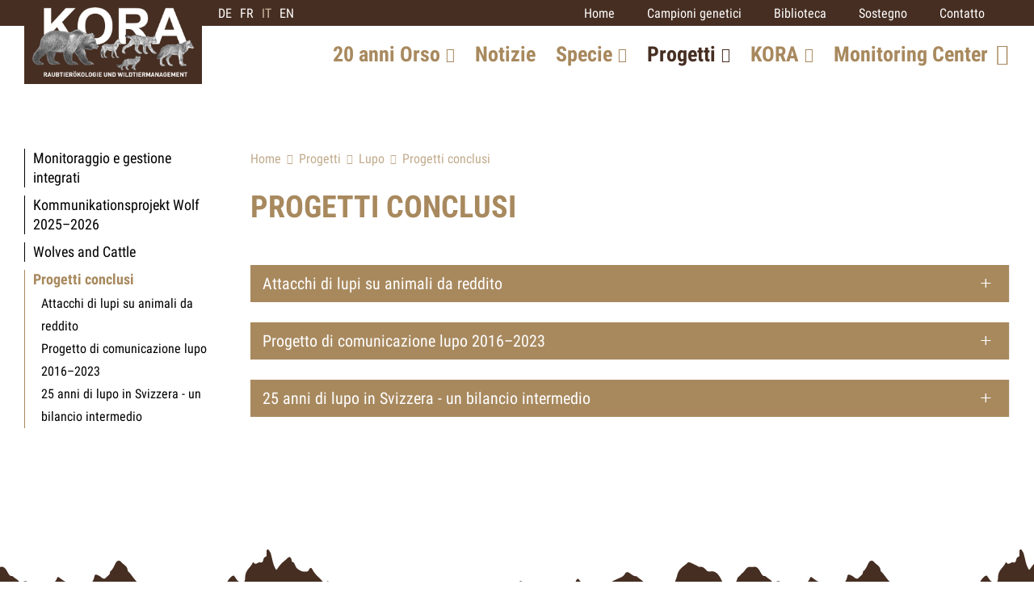

--- FILE ---
content_type: text/html; charset=utf-8
request_url: https://www.kora.ch/it/progetti/lupo/progetti-conclusi/progetto-di-comunicazione-lupo-i
body_size: 11066
content:
<!DOCTYPE html>
<html lang="it">
<head>
	<title>PROGETTI CONCLUSI | KORA – Raubtierökologie und Wildtiermanagement - KORA</title>
	<!-- Base --><base href="https://www.kora.ch/">

<!-- Metadata --><meta charset="utf-8"><meta name="title" content="PROGETTI CONCLUSI | KORA – Raubtierökologie und Wildtiermanagement - KORA"><meta name="robots" content="index,follow"><meta name="author" content="Kora"><meta name="generator" content="indual CMS, www.indual.ch"><meta name="revisit-after" content="5 days">
	<link rel="shortcut icon" href="favicon.ico" type="image/x-icon">
	<link rel="apple-touch-icon" href="apple-touch-icon.png">
	<link rel="apple-touch-icon" sizes="57x57" href="apple-touch-icon-57x57.png">
	<link rel="apple-touch-icon" sizes="72x72" href="apple-touch-icon-72x72.png">
	<link rel="apple-touch-icon" sizes="76x76" href="apple-touch-icon-76x76.png">
	<link rel="apple-touch-icon" sizes="114x114" href="apple-touch-icon-114x114.png">
	<link rel="apple-touch-icon" sizes="120x120" href="apple-touch-icon-120x120.png">
	<link rel="apple-touch-icon" sizes="144x144" href="apple-touch-icon-144x144.png">
	<link rel="apple-touch-icon" sizes="152x152" href="apple-touch-icon-152x152.png">
	<link rel="apple-touch-icon" sizes="180x180" href="apple-touch-icon-180x180.png">
	<meta name="viewport" content="width=device-width, initial-scale=1">
	<meta name="apple-mobile-web-app-title" content="KORA – Raubtierökologie und Wildtiermanagement - KORA">
	<meta property="og:title" content="PROGETTI CONCLUSI"><meta property="og:url" content="https://www.kora.ch/it/progetti/lupo/progetti-conclusi"><link rel="canonical" href="https://www.kora.ch/it/progetti/lupo/progetti-conclusi">
	<link href="https://www.kora.ch/templates/kora/klaro_cookies/css/style.css" rel="stylesheet" type="text/css" /><link href="https://www.kora.ch/styles/default_styles.css" rel="stylesheet" type="text/css" /><link href="https://www.kora.ch/templates/kora/css/template_styles17.css" rel="stylesheet" type="text/css" />
</head>
<body id="phpcomasy"  lang="it" class="lazyload_images mod_overview module_page root_category_51 parent_category_54 no_special_css no_mod_action no_system_page is_desktop category_70 not_logged_in preload" data-page-id="155">

<nav id="rwdnav"><div class="rwdnav_inner"><div class="language_switcher responsive"><a class="language language-de" href="https://www.kora.ch/de/projekte/wolf/abgeschlossene-projekte" title="Deutsch"><span title="Deutsch">de</span></a><a class="language language-fr" href="https://www.kora.ch/fr/projets/loup/projets-acheves" title="Fran&ccedil;ais"><span title="Fran&ccedil;ais">fr</span></a><a class="language language-it current" href="https://www.kora.ch/it/progetti/lupo/progetti-conclusi" title="Italiano"><span title="Italiano">it</span></a><a class="language language-en" href="https://www.kora.ch/en/projects/wolf/completed-projects" title="English"><span title="English">en</span></a></div><ul class="rwd_navigation level0" role="menu"><li class="level0 sort-0" data-id="1" id="rwdnav-1"><a href="https://www.kora.ch/it/generale" title=""><span>Generale</span></a><ul class="level1" role="menu"><li class="level1 sort-0" data-id="2" id="rwdnav-2"><a href="https://www.kora.ch/it" title=""><span>Home</span></a></li><li class="level1 sort-1" data-id="3" id="rwdnav-3"><a href="https://www.kora.ch/it/generale/campioni-genetici" title=""><span>Campioni genetici</span></a></li><li class="level1 sort-2" data-id="4" id="rwdnav-4"><a href="https://www.kora.ch/it/generale/biblioteca" title=""><span>Biblioteca</span></a><ul class="level2" role="menu"><li class="level2 sort-0" data-id="87" id="rwdnav-87"><a href="https://www.kora.ch/it/generale/biblioteca/lince" title=""><span>Lince</span></a></li><li class="level2 sort-1" data-id="88" id="rwdnav-88"><a href="https://www.kora.ch/it/generale/biblioteca/lupo" title=""><span>Lupo</span></a></li><li class="level2 sort-2" data-id="89" id="rwdnav-89"><a href="https://www.kora.ch/it/generale/biblioteca/orso" title=""><span>Orso</span></a></li><li class="level2 sort-3" data-id="90" id="rwdnav-90"><a href="https://www.kora.ch/it/generale/biblioteca/sciacallo-dorato" title=""><span>Sciacallo dorato</span></a></li><li class="level2 sort-4" data-id="91" id="rwdnav-91"><a href="https://www.kora.ch/it/generale/biblioteca/gatto-selvatico" title=""><span>Gatto selvatico</span></a></li><li class="level2 sort-5" data-id="92" id="rwdnav-92"><a href="https://www.kora.ch/it/generale/biblioteca/altri-rapporti" title=""><span>Altri rapporti</span></a></li><li class="level2 sort-6" data-id="109" id="rwdnav-109"><a href="https://www.kora.ch/it/generale/biblioteca/concetti" title=""><span>Concetti</span></a></li></ul></li><li class="level1 sort-3" data-id="5" id="rwdnav-5"><a href="https://www.kora.ch/it/generale/sostegno" title=""><span>Sostegno</span></a></li><li class="level1 sort-4" data-id="6" id="rwdnav-6"><a href="https://www.kora.ch/it/generale/contatto" title=""><span>Contatto</span></a></li></ul></li><li class="level0 sort-1" data-id="122" id="rwdnav-122"><a href="https://www.kora.ch/it/20-anni-orso" title=""><span>20 anni Orso</span></a><ul class="level1" role="menu"><li class="level1 sort-0" data-id="136" id="rwdnav-136"><a href="https://www.kora.ch/it/20-anni-orso/storia-in-svizzera" title=""><span>Storia in Svizzera</span></a><ul class="level2" role="menu"><li class="level2 sort-0" data-id="137" id="rwdnav-137"><a href="https://www.kora.ch/it/20-anni-orso/storia-in-svizzera/danni-e-presenza" title=""><span>Danni e presenza</span></a></li></ul></li><li class="level1 sort-1" data-id="125" id="rwdnav-125"><a href="https://www.kora.ch/it/20-anni-orso/diffusione-in-europa" title=""><span>Diffusione in Europa</span></a></li><li class="level1 sort-2" data-id="126" id="rwdnav-126"><a href="https://www.kora.ch/it/20-anni-orso/intervista-con-lesperto-di-orsi" title=""><span>Intervista con l'esperto di orsi</span></a></li><li class="level1 sort-3" data-id="123" id="rwdnav-123"><a href="https://www.kora.ch/it/20-anni-orso/prospettive-future" title=""><span>Prospettive future</span></a></li></ul></li><li class="level0 sort-2" data-id="8" id="rwdnav-8"><a href="https://www.kora.ch/it/notizie" title=""><span>Notizie</span></a></li><li class="level0 sort-3" data-id="9" id="rwdnav-9"><a href="https://www.kora.ch/it/specie" title=""><span>Specie</span></a><ul class="level1" role="menu"><li class="level1 sort-0" data-id="10" id="rwdnav-10"><a href="https://www.kora.ch/it/specie/lince" title=""><span>Lince</span></a><ul class="level2" role="menu"><li class="level2 sort-0" data-id="15" id="rwdnav-15"><a href="https://www.kora.ch/it/specie/lince/ritratto" title=""><span>Ritratto</span></a></li><li class="level2 sort-1" data-id="16" id="rwdnav-16"><a href="https://www.kora.ch/it/specie/lince/segni-di-presenza" title=""><span>Segni di presenza</span></a></li><li class="level2 sort-2" data-id="17" id="rwdnav-17"><a href="https://www.kora.ch/it/specie/lince/distribuzione" title=""><span>Distribuzione</span></a></li><li class="level2 sort-3" data-id="18" id="rwdnav-18"><a href="https://www.kora.ch/it/specie/lince/effettivi" title=""><span>Effettivi</span></a></li><li class="level2 sort-4" data-id="19" id="rwdnav-19"><a href="https://www.kora.ch/it/specie/lince/monitoraggio-della-lince-mediante-fototrappolaggio" title=""><span>Monitoraggio della lince mediante fototrappolaggio</span></a></li><li class="level2 sort-5" data-id="20" id="rwdnav-20"><a href="https://www.kora.ch/it/specie/lince/perdite" title=""><span>Perdite</span></a></li><li class="level2 sort-6" data-id="21" id="rwdnav-21"><a href="https://www.kora.ch/it/specie/lince/attacchi-su-animali-da-reddito" title=""><span>Attacchi su animali da reddito</span></a></li><li class="level2 sort-7" data-id="22" id="rwdnav-22"><a href="https://www.kora.ch/it/specie/lince/faq" title=""><span>FAQ</span></a></li></ul></li><li class="level1 sort-1" data-id="11" id="rwdnav-11"><a href="https://www.kora.ch/it/specie/lupo" title=""><span>Lupo</span></a><ul class="level2" role="menu"><li class="level2 sort-0" data-id="23" id="rwdnav-23"><a href="https://www.kora.ch/it/specie/lupo/ritratto" title=""><span>Ritratto</span></a></li><li class="level2 sort-1" data-id="24" id="rwdnav-24"><a href="https://www.kora.ch/it/specie/lupo/segni-di-presenza" title=""><span>Segni di presenza</span></a></li><li class="level2 sort-2" data-id="25" id="rwdnav-25"><a href="https://www.kora.ch/it/specie/lupo/distribuzione" title=""><span>Distribuzione</span></a></li><li class="level2 sort-3" data-id="26" id="rwdnav-26"><a href="https://www.kora.ch/it/specie/lupo/effettivi" title=""><span>Effettivi</span></a></li><li class="level2 sort-4" data-id="28" id="rwdnav-28"><a href="https://www.kora.ch/it/specie/lupo/attacchi-su-animali-da-reddito" title=""><span>Attacchi su animali da reddito</span></a></li><li class="level2 sort-5" data-id="119" id="rwdnav-119"><a href="https://www.kora.ch/it/specie/lupo/perdite" title=""><span>Perdite</span></a></li><li class="level2 sort-6" data-id="29" id="rwdnav-29"><a href="https://www.kora.ch/it/specie/lupo/faq" title=""><span>FAQ</span></a></li></ul></li><li class="level1 sort-2" data-id="12" id="rwdnav-12"><a href="https://www.kora.ch/it/specie/orso" title=""><span>Orso</span></a><ul class="level2" role="menu"><li class="level2 sort-0" data-id="30" id="rwdnav-30"><a href="https://www.kora.ch/it/specie/orso/ritratto" title=""><span>Ritratto</span></a></li><li class="level2 sort-1" data-id="31" id="rwdnav-31"><a href="https://www.kora.ch/it/specie/orso/segni-di-presenza" title=""><span>Segni di presenza</span></a></li><li class="level2 sort-2" data-id="32" id="rwdnav-32"><a href="https://www.kora.ch/it/specie/orso/distribuzione" title=""><span>Distribuzione</span></a></li><li class="level2 sort-3" data-id="33" id="rwdnav-33"><a href="https://www.kora.ch/it/specie/orso/effettivi" title=""><span>Effettivi</span></a></li><li class="level2 sort-4" data-id="34" id="rwdnav-34"><a href="https://www.kora.ch/it/specie/orso/perdite" title=""><span>Perdite</span></a></li><li class="level2 sort-5" data-id="35" id="rwdnav-35"><a href="https://www.kora.ch/it/specie/orso/danni-causati-dallorso" title=""><span>Danni causati dall'orso</span></a></li><li class="level2 sort-6" data-id="36" id="rwdnav-36"><a href="https://www.kora.ch/it/specie/orso/faq" title=""><span>FAQ</span></a></li></ul></li><li class="level1 sort-3" data-id="13" id="rwdnav-13"><a href="https://www.kora.ch/it/specie/sciacallo-dorato" title=""><span>Sciacallo dorato</span></a><ul class="level2" role="menu"><li class="level2 sort-0" data-id="37" id="rwdnav-37"><a href="https://www.kora.ch/it/specie/sciacallo-dorato/ritratto" title=""><span>Ritratto</span></a></li><li class="level2 sort-1" data-id="38" id="rwdnav-38"><a href="https://www.kora.ch/it/specie/sciacallo-dorato/segni-di-presenza" title=""><span>Segni di presenza</span></a></li><li class="level2 sort-2" data-id="39" id="rwdnav-39"><a href="https://www.kora.ch/it/specie/sciacallo-dorato/distribuzione" title=""><span>Distribuzione</span></a></li><li class="level2 sort-3" data-id="40" id="rwdnav-40"><a href="https://www.kora.ch/it/specie/sciacallo-dorato/effettivi" title=""><span>Effettivi</span></a></li><li class="level2 sort-4" data-id="41" id="rwdnav-41"><a href="https://www.kora.ch/it/specie/sciacallo-dorato/perdite" title=""><span>Perdite</span></a></li><li class="level2 sort-5" data-id="42" id="rwdnav-42"><a href="https://www.kora.ch/it/specie/sciacallo-dorato/attacchi-su-animali-da-reddito" title=""><span>Attacchi su animali da reddito</span></a></li><li class="level2 sort-6" data-id="43" id="rwdnav-43"><a href="https://www.kora.ch/it/specie/sciacallo-dorato/faq" title=""><span>FAQ</span></a></li></ul></li><li class="level1 sort-4" data-id="14" id="rwdnav-14"><a href="https://www.kora.ch/it/specie/gatto-selvatico" title=""><span>Gatto selvatico</span></a><ul class="level2" role="menu"><li class="level2 sort-0" data-id="44" id="rwdnav-44"><a href="https://www.kora.ch/it/specie/gatto-selvatico/ritratto" title=""><span>Ritratto</span></a></li><li class="level2 sort-1" data-id="45" id="rwdnav-45"><a href="https://www.kora.ch/it/specie/gatto-selvatico/segni-di-presenza" title=""><span>Segni di presenza</span></a></li><li class="level2 sort-2" data-id="46" id="rwdnav-46"><a href="https://www.kora.ch/it/specie/gatto-selvatico/distribuzione" title=""><span>Distribuzione</span></a></li><li class="level2 sort-3" data-id="47" id="rwdnav-47"><a href="https://www.kora.ch/it/specie/gatto-selvatico/effettivi" title=""><span>Effettivi</span></a></li><li class="level2 sort-4" data-id="49" id="rwdnav-49"><a href="https://www.kora.ch/it/specie/gatto-selvatico/faq" title=""><span>FAQ</span></a></li></ul></li></ul></li><li class="level0 sort-4 current" data-id="51" id="rwdnav-51"><a href="https://www.kora.ch/it/progetti" title=""><span>Progetti</span></a><ul class="level1 current" role="menu"><li class="level1 sort-0" data-id="52" id="rwdnav-52"><a href="https://www.kora.ch/it/progetti/monitoraggio-grandi-carnivori" title=""><span>Monitoraggio grandi carnivori</span></a><ul class="level2" role="menu"><li class="level2 sort-0" data-id="57" id="rwdnav-57"><a href="https://www.kora.ch/it/progetti/monitoraggio-grandi-carnivori/cose-il-monitoraggio" title=""><span>Cos’è il monitoraggio?</span></a></li><li class="level2 sort-1" data-id="58" id="rwdnav-58"><a href="https://www.kora.ch/it/progetti/monitoraggio-grandi-carnivori/osservazioni-casuali" title=""><span>Osservazioni casuali</span></a></li><li class="level2 sort-2" data-id="59" id="rwdnav-59"><a href="https://www.kora.ch/it/progetti/monitoraggio-grandi-carnivori/monitoraggio-deterministico-con-trappole-fotografiche" title=""><span>Monitoraggio deterministico con trappole fotografiche</span></a></li><li class="level2 sort-3" data-id="60" id="rwdnav-60"><a href="https://www.kora.ch/it/progetti/monitoraggio-grandi-carnivori/monitoraggio-opportunistico-con-trappole-fotografiche" title=""><span>Monitoraggio opportunistico con trappole fotografiche</span></a></li><li class="level2 sort-4" data-id="61" id="rwdnav-61"><a href="https://www.kora.ch/it/progetti/monitoraggio-grandi-carnivori/cattura-e-telemetria" title=""><span>Cattura e telemetria</span></a></li><li class="level2 sort-5" data-id="62" id="rwdnav-62"><a href="https://www.kora.ch/it/progetti/monitoraggio-grandi-carnivori/genetica" title=""><span>Genetica</span></a></li><li class="level2 sort-6" data-id="63" id="rwdnav-63"><a href="https://www.kora.ch/it/progetti/monitoraggio-grandi-carnivori/categorie-scalp" title=""><span>Categorie SCALP</span></a></li></ul></li><li class="level1 sort-1" data-id="53" id="rwdnav-53"><a href="https://www.kora.ch/it/progetti/lince" title=""><span>Lince</span></a><ul class="level2" role="menu"><li class="level2 sort-0" data-id="130" id="rwdnav-130"><a href="https://www.kora.ch/it/progetti/lince/progetto-conservazione-della-lince-gsd-–-2024-2026" title=""><span>Progetto conservazione della lince GSD – 2024-2026</span></a></li><li class="level2 sort-1" data-id="66" id="rwdnav-66"><a href="https://www.kora.ch/it/progetti/lince/blrp-–-programma-di-recupero-della-lince-dei-balcani-balkan-lynx-recovery-programme" title=""><span>BLRP – Programma di recupero della lince dei Balcani (Balkan Lynx Recovery Programme)</span></a></li><li class="level2 sort-2" data-id="67" id="rwdnav-67"><a href="https://www.kora.ch/it/progetti/lince/progetti-conclusi" title=""><span>Progetti conclusi</span></a><ul class="level3" role="menu"><li class="level3 sort-0" data-id="64" id="rwdnav-64"><a href="https://www.kora.ch/it/progetti/lince/progetti-conclusi/progetto-lince-–-gsd-2020-2023" title=""><span>Progetto lince – GSD 2020-2023</span></a></li><li class="level3 sort-1" data-id="93" id="rwdnav-93"><a href="https://www.kora.ch/it/progetti/lince/progetti-conclusi/progetto-lince-camoscio-2015-2018" title=""><span>Progetto lince-camoscio 2015-2018</span></a></li><li class="level3 sort-2" data-id="94" id="rwdnav-94"><a href="https://www.kora.ch/it/progetti/lince/progetti-conclusi/ricerca-sulla-lince-1983-2015" title=""><span>Ricerca sulla lince 1983-2015</span></a></li><li class="level3 sort-3" data-id="95" id="rwdnav-95"><a href="https://www.kora.ch/it/progetti/lince/progetti-conclusi/smel-2011-2015" title=""><span>SMEL 2011-2015</span></a></li><li class="level3 sort-4" data-id="96" id="rwdnav-96"><a href="https://www.kora.ch/it/progetti/lince/progetti-conclusi/scopes-2010-2012" title=""><span>SCOPES 2010-2012</span></a></li><li class="level3 sort-5" data-id="120" id="rwdnav-120"><a href="https://www.kora.ch/it/progetti/lince/progetti-conclusi/luno-individuate-le-linci" title=""><span>LUNO: individuate le linci</span></a></li></ul></li></ul></li><li class="level1 sort-2 current" data-id="54" id="rwdnav-54"><a href="https://www.kora.ch/it/progetti/lupo" title=""><span>Lupo</span></a><ul class="level2 current" role="menu"><li class="level2 sort-0" data-id="112" id="rwdnav-112"><a href="https://www.kora.ch/it/progetti/lupo/monitoraggio-e-gestione-integrati" title=""><span>Monitoraggio e gestione integrati</span></a></li><li class="level2 sort-1" data-id="68" id="rwdnav-68"><a href="https://www.kora.ch/it/progetti/lupo/kommunikationsprojekt-wolf-2025–2026" title=""><span>Kommunikationsprojekt Wolf 2025–2026</span></a></li><li class="level2 sort-2" data-id="113" id="rwdnav-113"><a href="https://www.kora.ch/it/progetti/lupo/wolves-and-cattle" title=""><span>Wolves and Cattle</span></a></li><li class="level2 sort-3 current" data-id="70" id="rwdnav-70"><a href="https://www.kora.ch/it/progetti/lupo/progetti-conclusi" title=""><span>Progetti conclusi</span></a><ul class="level3 current" role="menu"><li class="level3 sort-0" data-id="69" id="rwdnav-69"><a href="https://www.kora.ch/it/progetti/lupo/progetti-conclusi/attacchi-di-lupi-su-animali-da-reddito" title=""><span>Attacchi di lupi su animali da reddito</span></a></li><li class="level3 sort-1" data-id="97" id="rwdnav-97"><a href="https://www.kora.ch/it/progetti/lupo/progetti-conclusi/progetto-di-comunicazione-lupo-2016–2023" title=""><span>Progetto di comunicazione lupo 2016–2023</span></a></li><li class="level3 sort-2" data-id="98" id="rwdnav-98"><a href="https://www.kora.ch/it/progetti/lupo/progetti-conclusi/25-anni-di-lupo-in-svizzera--un-bilancio-intermedio" title=""><span>25 anni di lupo in Svizzera - un bilancio intermedio</span></a></li></ul></li></ul></li><li class="level1 sort-3" data-id="55" id="rwdnav-55"><a href="https://www.kora.ch/it/progetti/gatto-selvatico" title=""><span>Gatto selvatico</span></a><ul class="level2" role="menu"><li class="level2 sort-0" data-id="121" id="rwdnav-121"><a href="https://www.kora.ch/it/progetti/gatto-selvatico/progetto-gatto-selvatico-2024–2027" title=""><span>progetto gatto selvatico 2024–2027</span></a></li><li class="level2 sort-1" data-id="72" id="rwdnav-72"><a href="https://www.kora.ch/it/progetti/gatto-selvatico/progetti-conclusi" title=""><span>Progetti conclusi</span></a><ul class="level3" role="menu"><li class="level3 sort-0" data-id="71" id="rwdnav-71"><a href="https://www.kora.ch/it/progetti/gatto-selvatico/progetti-conclusi/progetto-gatto-selvatico-2021–2023" title=""><span>Progetto gatto selvatico 2021–2023</span></a></li><li class="level3 sort-1" data-id="99" id="rwdnav-99"><a href="https://www.kora.ch/it/progetti/gatto-selvatico/progetti-conclusi/progetto-di-monitoraggio-per-la-protezione-dei-gatti-selvatici-in-svizzera-" title=""><span>Progetto di monitoraggio per la protezione dei gatti selvatici in Svizzera </span></a></li><li class="level3 sort-2" data-id="100" id="rwdnav-100"><a href="https://www.kora.ch/it/progetti/gatto-selvatico/progetti-conclusi/il-ritorno-del-gatto-selvatico-europeo-" title=""><span>Il ritorno del gatto selvatico europeo </span></a></li></ul></li></ul></li><li class="level1 sort-4" data-id="133" id="rwdnav-133"><a href="https://www.kora.ch/it/progetti/sciacallo-dorato" title=""><span>Sciacallo dorato</span></a><ul class="level2" role="menu"><li class="level2 sort-0" data-id="132" id="rwdnav-132"><a href="https://www.kora.ch/it/progetti/sciacallo-dorato/progetto-sciacallo-dorato-2025-2026" title=""><span>Progetto Sciacallo dorato 2025-2026</span></a></li></ul></li><li class="level1 sort-5" data-id="56" id="rwdnav-56"><a href="https://www.kora.ch/it/progetti/altri-progetti" title=""><span>Altri progetti</span></a><ul class="level2" role="menu"><li class="level2 sort-0" data-id="74" id="rwdnav-74"><a href="https://www.kora.ch/it/progetti/altri-progetti/progetti-conclusi" title=""><span>Progetti conclusi</span></a><ul class="level3" role="menu"><li class="level3 sort-0" data-id="101" id="rwdnav-101"><a href="https://www.kora.ch/it/progetti/altri-progetti/progetti-conclusi/rowalps" title=""><span>RowAlps</span></a></li><li class="level3 sort-1" data-id="102" id="rwdnav-102"><a href="https://www.kora.ch/it/progetti/altri-progetti/progetti-conclusi/malme" title=""><span>MALME</span></a></li></ul></li></ul></li></ul></li><li class="level0 sort-5" data-id="75" id="rwdnav-75"><a href="https://www.kora.ch/it/kora" title=""><span>KORA</span></a><ul class="level1" role="menu"><li class="level1 sort-0" data-id="76" id="rwdnav-76"><a href="https://www.kora.ch/it/kora/team" title=""><span>Team</span></a></li><li class="level1 sort-1" data-id="77" id="rwdnav-77"><a href="https://www.kora.ch/it/kora/opportunita-di-collaborazione" title=""><span>Opportunità di collaborazione</span></a></li><li class="level1 sort-2" data-id="78" id="rwdnav-78"><a href="https://www.kora.ch/it/kora/scalp" title=""><span>SCALP</span></a></li><li class="level1 sort-3" data-id="79" id="rwdnav-79"><a href="https://www.kora.ch/it/kora/iucn-ssc-cat-specialist-group" title=""><span>IUCN SSC Cat Specialist Group</span></a></li><li class="level1 sort-4" data-id="80" id="rwdnav-80"><a href="https://www.kora.ch/it/kora/partner" title=""><span>Partner</span></a></li></ul></li><li class="level0 sort-6" data-id="127" id="rwdnav-127"><a href="https://www.kora.ch/it/monitoring-center" title=""><span>Monitoring Center</span></a></li><li class="level0 sort-7" data-id="85" id="rwdnav-85"><a href="https://www.kora.ch/it/rapporto-dosservazione" title=""><span>Rapporto d'osservazione</span></a></li><li class="level0 sort-8" data-id="86" id="rwdnav-86"><a href="https://www.kora.ch/it/registrazione-kora-news" title=""><span>Registrazione KORA news</span></a></li><li class="level0 sort-9" data-id="81" id="rwdnav-81"><a href="https://www.kora.ch/it/copy" title=""><span>Copy</span></a><ul class="level1" role="menu"><li class="level1 sort-0" data-id="82" id="rwdnav-82"><a href="https://www.kora.ch/it/copy/impronta" title=""><span>Impronta</span></a></li><li class="level1 sort-1" data-id="83" id="rwdnav-83"><a href="https://www.kora.ch/it/copy/protezione-dei-dati" title=""><span>Protezione dei dati</span></a></li></ul></li><li class="level0 sort-10" data-id="115" id="rwdnav-115"><a href="https://www.kora.ch/it/lupo" title=""><span>Lupo</span></a></li></ul></div></nav>
<div id="logo_print"><img src="templates/kora/img/logo.jpg" width="180" alt="Logo"></div>
<div class="page">
	<div class="navigation_overlay"></div>
	<div id="siteframe">
		<header id="header" class="header">
			<div class="header_inner">
				<div id="logo">
					<a href=""><img src="templates/kora/img/logo.png" width="220" alt="Logo"></a>
				</div>
				<div class="header_right">
					<div class="language_switcher"><a class="language language-de" href="https://www.kora.ch/de/projekte/wolf/abgeschlossene-projekte" title="Deutsch"><span title="Deutsch">de</span></a><a class="language language-fr" href="https://www.kora.ch/fr/projets/loup/projets-acheves" title="Fran&ccedil;ais"><span title="Fran&ccedil;ais">fr</span></a><a class="language language-it current" href="https://www.kora.ch/it/progetti/lupo/progetti-conclusi" title="Italiano"><span title="Italiano">it</span></a><a class="language language-en" href="https://www.kora.ch/en/projects/wolf/completed-projects" title="English"><span title="English">en</span></a></div>
					<div class="navigation_wrap">
						<div class="meta_wrap">
							<ul class="meta-navigation" id="meta-navigation-1" role="menu"><li id="meta-nav-2" class="sort-1"><a href="https://www.kora.ch/it" title=""><span>Home</span></a></li><li id="meta-nav-3" class="sort-2"><a href="https://www.kora.ch/it/generale/campioni-genetici" title=""><span>Campioni genetici</span></a></li><li id="meta-nav-4" class="sort-3"><a href="https://www.kora.ch/it/generale/biblioteca" title=""><span>Biblioteca</span></a></li><li id="meta-nav-5" class="sort-4"><a href="https://www.kora.ch/it/generale/sostegno" title=""><span>Sostegno</span></a></li><li id="meta-nav-6" class="sort-5"><a href="https://www.kora.ch/it/generale/contatto" title=""><span>Contatto</span></a></li></ul>
							<a id="button_observation" href="?id=97&data=get&BitteSpeziesauswhlen=Wolf"><i class="fa-solid fa-binoculars"></i><span>Rapporto di osservazione</span></a>
							<a class="search_open" href="#open_search"><i class="far fa-search"></i></a>							
							<a href="javascript:void(0);" title="Apri la navigazione" rel="nofollow" class="responsive_navigation_toggle"><span></span><span></span><span></span></a>
						</div>
						<div id="open_search">
							<div class="search_bar">
								<div class="search_bar_inner">
									<i class="fal fa-search" aria-hidden="true"></i>
									
				<div class="portlet portlet_search " id="portlet_search">
					<div class="portlet_inner">
			<h3 class="portlet-title">Search</h3><div class="portlet-content"><form method="get" action="?action=search_result" autocomplete="off" autocapitalize="off"><input type="hidden" name="action" value="search_result" /><input type="hidden" name="id" value="155" /><label for="portlet-search-input" class="sr-only">Search string (at lest 3 signs)</label><input id="portlet-search-input" class="portlet-search-input search_field" type="text" maxlength="50" placeholder="Search..." size="10" autocomplete="off" autocapitalize="off" name="searchtext" value="" onkeyup="liveSearch(this)" onblur="setTimeout(function(){$('.live_search_results').hide('fade')}, 200)" /> <input id="portlet-search-button" class="portlet-search-button search_button" type="submit" value="Search" /></form><div class="live_search_results" style="display: none;"></div>
							<div class="cf"></div>
						</div>
					</div>
				</div>
			
								</div>
							</div>
						</div>
						<div id="navigation">
							<ul class="navigation level0" role="menu"><li class="level0 sort-0" data-id="122" id="nav-122"><a href="https://www.kora.ch/it/20-anni-orso" title=""><span>20 anni Orso</span></a><ul class="level1" role="menu"><li class="level1 sort-0" data-id="136" id="nav-136"><a href="https://www.kora.ch/it/20-anni-orso/storia-in-svizzera" title=""><span>Storia in Svizzera</span></a><ul class="level2" role="menu"><li class="level2 sort-0" data-id="137" id="nav-137"><a href="https://www.kora.ch/it/20-anni-orso/storia-in-svizzera/danni-e-presenza" title=""><span>Danni e presenza</span></a></li></ul></li><li class="level1 sort-1" data-id="125" id="nav-125"><a href="https://www.kora.ch/it/20-anni-orso/diffusione-in-europa" title=""><span>Diffusione in Europa</span></a></li><li class="level1 sort-2" data-id="126" id="nav-126"><a href="https://www.kora.ch/it/20-anni-orso/intervista-con-lesperto-di-orsi" title=""><span>Intervista con l'esperto di orsi</span></a></li><li class="level1 sort-3" data-id="123" id="nav-123"><a href="https://www.kora.ch/it/20-anni-orso/prospettive-future" title=""><span>Prospettive future</span></a></li></ul></li><li class="level0 sort-1" data-id="8" id="nav-8"><a href="https://www.kora.ch/it/notizie" title=""><span>Notizie</span></a></li><li class="level0 sort-2" data-id="9" id="nav-9"><a href="https://www.kora.ch/it/specie" title=""><span>Specie</span></a><ul class="level1" role="menu"><li class="level1 sort-0" data-id="10" id="nav-10"><a href="https://www.kora.ch/it/specie/lince" title=""><span>Lince</span></a><ul class="level2" role="menu"><li class="level2 sort-0" data-id="15" id="nav-15"><a href="https://www.kora.ch/it/specie/lince/ritratto" title=""><span>Ritratto</span></a></li><li class="level2 sort-1" data-id="16" id="nav-16"><a href="https://www.kora.ch/it/specie/lince/segni-di-presenza" title=""><span>Segni di presenza</span></a></li><li class="level2 sort-2" data-id="17" id="nav-17"><a href="https://www.kora.ch/it/specie/lince/distribuzione" title=""><span>Distribuzione</span></a></li><li class="level2 sort-3" data-id="18" id="nav-18"><a href="https://www.kora.ch/it/specie/lince/effettivi" title=""><span>Effettivi</span></a></li><li class="level2 sort-4" data-id="19" id="nav-19"><a href="https://www.kora.ch/it/specie/lince/monitoraggio-della-lince-mediante-fototrappolaggio" title=""><span>Monitoraggio della lince mediante fototrappolaggio</span></a></li><li class="level2 sort-5" data-id="20" id="nav-20"><a href="https://www.kora.ch/it/specie/lince/perdite" title=""><span>Perdite</span></a></li><li class="level2 sort-6" data-id="21" id="nav-21"><a href="https://www.kora.ch/it/specie/lince/attacchi-su-animali-da-reddito" title=""><span>Attacchi su animali da reddito</span></a></li><li class="level2 sort-7" data-id="22" id="nav-22"><a href="https://www.kora.ch/it/specie/lince/faq" title=""><span>FAQ</span></a></li></ul></li><li class="level1 sort-1" data-id="11" id="nav-11"><a href="https://www.kora.ch/it/specie/lupo" title=""><span>Lupo</span></a><ul class="level2" role="menu"><li class="level2 sort-0" data-id="23" id="nav-23"><a href="https://www.kora.ch/it/specie/lupo/ritratto" title=""><span>Ritratto</span></a></li><li class="level2 sort-1" data-id="24" id="nav-24"><a href="https://www.kora.ch/it/specie/lupo/segni-di-presenza" title=""><span>Segni di presenza</span></a></li><li class="level2 sort-2" data-id="25" id="nav-25"><a href="https://www.kora.ch/it/specie/lupo/distribuzione" title=""><span>Distribuzione</span></a></li><li class="level2 sort-3" data-id="26" id="nav-26"><a href="https://www.kora.ch/it/specie/lupo/effettivi" title=""><span>Effettivi</span></a></li><li class="level2 sort-4" data-id="28" id="nav-28"><a href="https://www.kora.ch/it/specie/lupo/attacchi-su-animali-da-reddito" title=""><span>Attacchi su animali da reddito</span></a></li><li class="level2 sort-5" data-id="119" id="nav-119"><a href="https://www.kora.ch/it/specie/lupo/perdite" title=""><span>Perdite</span></a></li><li class="level2 sort-6" data-id="29" id="nav-29"><a href="https://www.kora.ch/it/specie/lupo/faq" title=""><span>FAQ</span></a></li></ul></li><li class="level1 sort-2" data-id="12" id="nav-12"><a href="https://www.kora.ch/it/specie/orso" title=""><span>Orso</span></a><ul class="level2" role="menu"><li class="level2 sort-0" data-id="30" id="nav-30"><a href="https://www.kora.ch/it/specie/orso/ritratto" title=""><span>Ritratto</span></a></li><li class="level2 sort-1" data-id="31" id="nav-31"><a href="https://www.kora.ch/it/specie/orso/segni-di-presenza" title=""><span>Segni di presenza</span></a></li><li class="level2 sort-2" data-id="32" id="nav-32"><a href="https://www.kora.ch/it/specie/orso/distribuzione" title=""><span>Distribuzione</span></a></li><li class="level2 sort-3" data-id="33" id="nav-33"><a href="https://www.kora.ch/it/specie/orso/effettivi" title=""><span>Effettivi</span></a></li><li class="level2 sort-4" data-id="34" id="nav-34"><a href="https://www.kora.ch/it/specie/orso/perdite" title=""><span>Perdite</span></a></li><li class="level2 sort-5" data-id="35" id="nav-35"><a href="https://www.kora.ch/it/specie/orso/danni-causati-dallorso" title=""><span>Danni causati dall'orso</span></a></li><li class="level2 sort-6" data-id="36" id="nav-36"><a href="https://www.kora.ch/it/specie/orso/faq" title=""><span>FAQ</span></a></li></ul></li><li class="level1 sort-3" data-id="13" id="nav-13"><a href="https://www.kora.ch/it/specie/sciacallo-dorato" title=""><span>Sciacallo dorato</span></a><ul class="level2" role="menu"><li class="level2 sort-0" data-id="37" id="nav-37"><a href="https://www.kora.ch/it/specie/sciacallo-dorato/ritratto" title=""><span>Ritratto</span></a></li><li class="level2 sort-1" data-id="38" id="nav-38"><a href="https://www.kora.ch/it/specie/sciacallo-dorato/segni-di-presenza" title=""><span>Segni di presenza</span></a></li><li class="level2 sort-2" data-id="39" id="nav-39"><a href="https://www.kora.ch/it/specie/sciacallo-dorato/distribuzione" title=""><span>Distribuzione</span></a></li><li class="level2 sort-3" data-id="40" id="nav-40"><a href="https://www.kora.ch/it/specie/sciacallo-dorato/effettivi" title=""><span>Effettivi</span></a></li><li class="level2 sort-4" data-id="41" id="nav-41"><a href="https://www.kora.ch/it/specie/sciacallo-dorato/perdite" title=""><span>Perdite</span></a></li><li class="level2 sort-5" data-id="42" id="nav-42"><a href="https://www.kora.ch/it/specie/sciacallo-dorato/attacchi-su-animali-da-reddito" title=""><span>Attacchi su animali da reddito</span></a></li><li class="level2 sort-6" data-id="43" id="nav-43"><a href="https://www.kora.ch/it/specie/sciacallo-dorato/faq" title=""><span>FAQ</span></a></li></ul></li><li class="level1 sort-4" data-id="14" id="nav-14"><a href="https://www.kora.ch/it/specie/gatto-selvatico" title=""><span>Gatto selvatico</span></a><ul class="level2" role="menu"><li class="level2 sort-0" data-id="44" id="nav-44"><a href="https://www.kora.ch/it/specie/gatto-selvatico/ritratto" title=""><span>Ritratto</span></a></li><li class="level2 sort-1" data-id="45" id="nav-45"><a href="https://www.kora.ch/it/specie/gatto-selvatico/segni-di-presenza" title=""><span>Segni di presenza</span></a></li><li class="level2 sort-2" data-id="46" id="nav-46"><a href="https://www.kora.ch/it/specie/gatto-selvatico/distribuzione" title=""><span>Distribuzione</span></a></li><li class="level2 sort-3" data-id="47" id="nav-47"><a href="https://www.kora.ch/it/specie/gatto-selvatico/effettivi" title=""><span>Effettivi</span></a></li><li class="level2 sort-4" data-id="49" id="nav-49"><a href="https://www.kora.ch/it/specie/gatto-selvatico/faq" title=""><span>FAQ</span></a></li></ul></li></ul></li><li class="level0 sort-3 current" data-id="51" id="nav-51"><a href="https://www.kora.ch/it/progetti" title=""><span>Progetti</span></a><ul class="level1 current" role="menu"><li class="level1 sort-0" data-id="52" id="nav-52"><a href="https://www.kora.ch/it/progetti/monitoraggio-grandi-carnivori" title=""><span>Monitoraggio grandi carnivori</span></a><ul class="level2" role="menu"><li class="level2 sort-0" data-id="57" id="nav-57"><a href="https://www.kora.ch/it/progetti/monitoraggio-grandi-carnivori/cose-il-monitoraggio" title=""><span>Cos’è il monitoraggio?</span></a></li><li class="level2 sort-1" data-id="58" id="nav-58"><a href="https://www.kora.ch/it/progetti/monitoraggio-grandi-carnivori/osservazioni-casuali" title=""><span>Osservazioni casuali</span></a></li><li class="level2 sort-2" data-id="59" id="nav-59"><a href="https://www.kora.ch/it/progetti/monitoraggio-grandi-carnivori/monitoraggio-deterministico-con-trappole-fotografiche" title=""><span>Monitoraggio deterministico con trappole fotografiche</span></a></li><li class="level2 sort-3" data-id="60" id="nav-60"><a href="https://www.kora.ch/it/progetti/monitoraggio-grandi-carnivori/monitoraggio-opportunistico-con-trappole-fotografiche" title=""><span>Monitoraggio opportunistico con trappole fotografiche</span></a></li><li class="level2 sort-4" data-id="61" id="nav-61"><a href="https://www.kora.ch/it/progetti/monitoraggio-grandi-carnivori/cattura-e-telemetria" title=""><span>Cattura e telemetria</span></a></li><li class="level2 sort-5" data-id="62" id="nav-62"><a href="https://www.kora.ch/it/progetti/monitoraggio-grandi-carnivori/genetica" title=""><span>Genetica</span></a></li><li class="level2 sort-6" data-id="63" id="nav-63"><a href="https://www.kora.ch/it/progetti/monitoraggio-grandi-carnivori/categorie-scalp" title=""><span>Categorie SCALP</span></a></li></ul></li><li class="level1 sort-1" data-id="53" id="nav-53"><a href="https://www.kora.ch/it/progetti/lince" title=""><span>Lince</span></a><ul class="level2" role="menu"><li class="level2 sort-0" data-id="130" id="nav-130"><a href="https://www.kora.ch/it/progetti/lince/progetto-conservazione-della-lince-gsd-–-2024-2026" title=""><span>Progetto conservazione della lince GSD – 2024-2026</span></a></li><li class="level2 sort-1" data-id="66" id="nav-66"><a href="https://www.kora.ch/it/progetti/lince/blrp-–-programma-di-recupero-della-lince-dei-balcani-balkan-lynx-recovery-programme" title=""><span>BLRP – Programma di recupero della lince dei Balcani (Balkan Lynx Recovery Programme)</span></a></li><li class="level2 sort-2" data-id="67" id="nav-67"><a href="https://www.kora.ch/it/progetti/lince/progetti-conclusi" title=""><span>Progetti conclusi</span></a><ul class="level3" role="menu"><li class="level3 sort-0" data-id="64" id="nav-64"><a href="https://www.kora.ch/it/progetti/lince/progetti-conclusi/progetto-lince-–-gsd-2020-2023" title=""><span>Progetto lince – GSD 2020-2023</span></a></li><li class="level3 sort-1" data-id="93" id="nav-93"><a href="https://www.kora.ch/it/progetti/lince/progetti-conclusi/progetto-lince-camoscio-2015-2018" title=""><span>Progetto lince-camoscio 2015-2018</span></a></li><li class="level3 sort-2" data-id="94" id="nav-94"><a href="https://www.kora.ch/it/progetti/lince/progetti-conclusi/ricerca-sulla-lince-1983-2015" title=""><span>Ricerca sulla lince 1983-2015</span></a></li><li class="level3 sort-3" data-id="95" id="nav-95"><a href="https://www.kora.ch/it/progetti/lince/progetti-conclusi/smel-2011-2015" title=""><span>SMEL 2011-2015</span></a></li><li class="level3 sort-4" data-id="96" id="nav-96"><a href="https://www.kora.ch/it/progetti/lince/progetti-conclusi/scopes-2010-2012" title=""><span>SCOPES 2010-2012</span></a></li><li class="level3 sort-5" data-id="120" id="nav-120"><a href="https://www.kora.ch/it/progetti/lince/progetti-conclusi/luno-individuate-le-linci" title=""><span>LUNO: individuate le linci</span></a></li></ul></li></ul></li><li class="level1 sort-2 current" data-id="54" id="nav-54"><a href="https://www.kora.ch/it/progetti/lupo" title=""><span>Lupo</span></a><ul class="level2 current" role="menu"><li class="level2 sort-0" data-id="112" id="nav-112"><a href="https://www.kora.ch/it/progetti/lupo/monitoraggio-e-gestione-integrati" title=""><span>Monitoraggio e gestione integrati</span></a></li><li class="level2 sort-1" data-id="68" id="nav-68"><a href="https://www.kora.ch/it/progetti/lupo/kommunikationsprojekt-wolf-2025–2026" title=""><span>Kommunikationsprojekt Wolf 2025–2026</span></a></li><li class="level2 sort-2" data-id="113" id="nav-113"><a href="https://www.kora.ch/it/progetti/lupo/wolves-and-cattle" title=""><span>Wolves and Cattle</span></a></li><li class="level2 sort-3 current" data-id="70" id="nav-70"><a href="https://www.kora.ch/it/progetti/lupo/progetti-conclusi" title=""><span>Progetti conclusi</span></a><ul class="level3 current" role="menu"><li class="level3 sort-0" data-id="69" id="nav-69"><a href="https://www.kora.ch/it/progetti/lupo/progetti-conclusi/attacchi-di-lupi-su-animali-da-reddito" title=""><span>Attacchi di lupi su animali da reddito</span></a></li><li class="level3 sort-1" data-id="97" id="nav-97"><a href="https://www.kora.ch/it/progetti/lupo/progetti-conclusi/progetto-di-comunicazione-lupo-2016–2023" title=""><span>Progetto di comunicazione lupo 2016–2023</span></a></li><li class="level3 sort-2" data-id="98" id="nav-98"><a href="https://www.kora.ch/it/progetti/lupo/progetti-conclusi/25-anni-di-lupo-in-svizzera--un-bilancio-intermedio" title=""><span>25 anni di lupo in Svizzera - un bilancio intermedio</span></a></li></ul></li></ul></li><li class="level1 sort-3" data-id="55" id="nav-55"><a href="https://www.kora.ch/it/progetti/gatto-selvatico" title=""><span>Gatto selvatico</span></a><ul class="level2" role="menu"><li class="level2 sort-0" data-id="121" id="nav-121"><a href="https://www.kora.ch/it/progetti/gatto-selvatico/progetto-gatto-selvatico-2024–2027" title=""><span>progetto gatto selvatico 2024–2027</span></a></li><li class="level2 sort-1" data-id="72" id="nav-72"><a href="https://www.kora.ch/it/progetti/gatto-selvatico/progetti-conclusi" title=""><span>Progetti conclusi</span></a><ul class="level3" role="menu"><li class="level3 sort-0" data-id="71" id="nav-71"><a href="https://www.kora.ch/it/progetti/gatto-selvatico/progetti-conclusi/progetto-gatto-selvatico-2021–2023" title=""><span>Progetto gatto selvatico 2021–2023</span></a></li><li class="level3 sort-1" data-id="99" id="nav-99"><a href="https://www.kora.ch/it/progetti/gatto-selvatico/progetti-conclusi/progetto-di-monitoraggio-per-la-protezione-dei-gatti-selvatici-in-svizzera-" title=""><span>Progetto di monitoraggio per la protezione dei gatti selvatici in Svizzera </span></a></li><li class="level3 sort-2" data-id="100" id="nav-100"><a href="https://www.kora.ch/it/progetti/gatto-selvatico/progetti-conclusi/il-ritorno-del-gatto-selvatico-europeo-" title=""><span>Il ritorno del gatto selvatico europeo </span></a></li></ul></li></ul></li><li class="level1 sort-4" data-id="133" id="nav-133"><a href="https://www.kora.ch/it/progetti/sciacallo-dorato" title=""><span>Sciacallo dorato</span></a><ul class="level2" role="menu"><li class="level2 sort-0" data-id="132" id="nav-132"><a href="https://www.kora.ch/it/progetti/sciacallo-dorato/progetto-sciacallo-dorato-2025-2026" title=""><span>Progetto Sciacallo dorato 2025-2026</span></a></li></ul></li><li class="level1 sort-5" data-id="56" id="nav-56"><a href="https://www.kora.ch/it/progetti/altri-progetti" title=""><span>Altri progetti</span></a><ul class="level2" role="menu"><li class="level2 sort-0" data-id="74" id="nav-74"><a href="https://www.kora.ch/it/progetti/altri-progetti/progetti-conclusi" title=""><span>Progetti conclusi</span></a><ul class="level3" role="menu"><li class="level3 sort-0" data-id="101" id="nav-101"><a href="https://www.kora.ch/it/progetti/altri-progetti/progetti-conclusi/rowalps" title=""><span>RowAlps</span></a></li><li class="level3 sort-1" data-id="102" id="nav-102"><a href="https://www.kora.ch/it/progetti/altri-progetti/progetti-conclusi/malme" title=""><span>MALME</span></a></li></ul></li></ul></li></ul></li><li class="level0 sort-4" data-id="75" id="nav-75"><a href="https://www.kora.ch/it/kora" title=""><span>KORA</span></a><ul class="level1" role="menu"><li class="level1 sort-0" data-id="76" id="nav-76"><a href="https://www.kora.ch/it/kora/team" title=""><span>Team</span></a></li><li class="level1 sort-1" data-id="77" id="nav-77"><a href="https://www.kora.ch/it/kora/opportunita-di-collaborazione" title=""><span>Opportunità di collaborazione</span></a></li><li class="level1 sort-2" data-id="78" id="nav-78"><a href="https://www.kora.ch/it/kora/scalp" title=""><span>SCALP</span></a></li><li class="level1 sort-3" data-id="79" id="nav-79"><a href="https://www.kora.ch/it/kora/iucn-ssc-cat-specialist-group" title=""><span>IUCN SSC Cat Specialist Group</span></a></li><li class="level1 sort-4" data-id="80" id="nav-80"><a href="https://www.kora.ch/it/kora/partner" title=""><span>Partner</span></a></li></ul></li><li class="level0 sort-5" data-id="127" id="nav-127"><a href="https://www.kora.ch/it/monitoring-center" title=""><span>Monitoring Center</span></a></li><li class="level0 sort-6" data-id="115" id="nav-115"><a href="https://www.kora.ch/it/lupo" title=""><span>Lupo</span></a></li></ul>
						</div>
					</div>
				</div>
				<div class="cf"></div>
			</div>
		</header>
		<div class="slider_top_wrap">
	
	<a id="button_observation" href="?id=97&data=get&BitteSpeziesauswhlen=Wolf"><i class="fa-solid fa-binoculars"></i><span>Rapporto di osservazione</span></a>
</div>

<div id="content">
	<div class="content_inner">
		<div class="navigation_wrap">	
			<ul class="level2 current" role="menu"><li class="level2 sort-0" data-id="112" id="nav-112"><a href="https://www.kora.ch/it/progetti/lupo/monitoraggio-e-gestione-integrati" title=""><span>Monitoraggio e gestione integrati</span></a></li><li class="level2 sort-1" data-id="68" id="nav-68"><a href="https://www.kora.ch/it/progetti/lupo/kommunikationsprojekt-wolf-2025–2026" title=""><span>Kommunikationsprojekt Wolf 2025–2026</span></a></li><li class="level2 sort-2" data-id="113" id="nav-113"><a href="https://www.kora.ch/it/progetti/lupo/wolves-and-cattle" title=""><span>Wolves and Cattle</span></a></li><li class="level2 sort-3 current" data-id="70" id="nav-70"><a href="https://www.kora.ch/it/progetti/lupo/progetti-conclusi" title=""><span>Progetti conclusi</span></a><ul class="level3 current" role="menu"><li class="level3 sort-0" data-id="69" id="nav-69"><a href="https://www.kora.ch/it/progetti/lupo/progetti-conclusi/attacchi-di-lupi-su-animali-da-reddito" title=""><span>Attacchi di lupi su animali da reddito</span></a></li><li class="level3 sort-1" data-id="97" id="nav-97"><a href="https://www.kora.ch/it/progetti/lupo/progetti-conclusi/progetto-di-comunicazione-lupo-2016–2023" title=""><span>Progetto di comunicazione lupo 2016–2023</span></a></li><li class="level3 sort-2" data-id="98" id="nav-98"><a href="https://www.kora.ch/it/progetti/lupo/progetti-conclusi/25-anni-di-lupo-in-svizzera--un-bilancio-intermedio" title=""><span>25 anni di lupo in Svizzera - un bilancio intermedio</span></a></li></ul></li></ul>			
			<div class="navigation_inner_right">
				
			<div class="breadcrumb">
				<span class="you_are_here">Sei qui: </span>
		
				<a href="https://www.kora.ch" class="breadcrumb_element breadcrumb_home">Home</a>
				<span class="breadcrumb_separator"> &gt; </span>
				<a href="https://www.kora.ch/it/progetti" class="breadcrumb_element">Progetti</a><span class="breadcrumb_separator"> &gt; </span><a href="https://www.kora.ch/it/progetti/lupo" class="breadcrumb_element">Lupo</a><span class="breadcrumb_separator"> &gt; </span><span class="breadcrumb_element">Progetti conclusi</span>
			</div>
				<div class="text_smaller">
					
					<h1 id="page_title" class="page_title">
						PROGETTI CONCLUSI
						
					</h1>
				
					
					
					
					
					
					
								
				</div>
				
				<div id="mod_overview" class="overview overview_items"><div  class="overview_item_0 module_entry listing overview_item element_link_entire"><div class="overview_item_inner">
<div class="content">
	<h2><a href="https://www.kora.ch/it/progetti/lupo/progetti-conclusi/attacchi-di-lupi-su-animali-da-reddito">Attacchi di lupi su animali da reddito</a></h2>
	
	
	
	
</div>
<a class="overview_entry_link" href="https://www.kora.ch/it/progetti/lupo/progetti-conclusi/attacchi-di-lupi-su-animali-da-reddito" aria-hidden="true" ></a><div class="cf"></div></div></div><div  class="overview_item_1 module_entry listing overview_item element_link_entire"><div class="overview_item_inner">
<div class="content">
	<h2><a href="https://www.kora.ch/it/progetti/lupo/progetti-conclusi/progetto-di-comunicazione-lupo-2016–2023">Progetto di comunicazione lupo 2016–2023</a></h2>
	
	
	
	
</div>
<a class="overview_entry_link" href="https://www.kora.ch/it/progetti/lupo/progetti-conclusi/progetto-di-comunicazione-lupo-2016–2023" aria-hidden="true" ></a><div class="cf"></div></div></div><div  class="overview_item_2 module_entry listing overview_item element_link_entire"><div class="overview_item_inner">
<div class="content">
	<h2><a href="https://www.kora.ch/it/progetti/lupo/progetti-conclusi/25-anni-di-lupo-in-svizzera--un-bilancio-intermedio">25 anni di lupo in Svizzera - un bilancio intermedio</a></h2>
	
	
	
	
</div>
<a class="overview_entry_link" href="https://www.kora.ch/it/progetti/lupo/progetti-conclusi/25-anni-di-lupo-in-svizzera--un-bilancio-intermedio" aria-hidden="true" ></a><div class="cf"></div></div></div></div>
			</div>
		</div>
	</div>	
</div>
	</div>
	<footer id="footer" class="footer">
		<div class="footer_inner">
			<div class="footer_contact">
				<div class="portlet portlet_content portlet_index_1  portlet_content_footer portlet_no_subtitle " id="portlet_content_1"><div class="portlet_inner"><div class="cf"></div><h3 class="portlet-title">Contatto</h3><div class="portlet-content"><div class="portlet_content_description"><p>Fondazione KORA<br />
Talgut-Zentrum 5<br />
CH-3063 Ittigen</p>

<p>Tel. +41 (0)31 951 70 40<br />
<a href="mailto:info@kora.ch"><span>email info(at)kora.ch</span></a></p>
</div><div class="cf"></div></div></div></div>
				<div class="social_media">
						<div class="icons">
							<div class="icon"><a title="Visita la pagina Bluesky" href="https://bsky.app/profile/korafoundation.bsky.social" target="blank"><i class="fa-brands fa-bluesky"></i></a></div>
							<div class="icon"><a title="Visita la pagina Facebook" href="https://www.facebook.com/stiftungkora" target="blank"><i class="fa-brands fa-facebook"></i></a></div>
							<div class="icon"><a title="Visita la pagina Instagram" href="https://www.instagram.com/korafoundation/"><i class="fa-brands fa-instagram"></i></a></div>
						</div>
					</div>
			</div>			
			<div class="logo_footer">
				<img src="templates/kora/img/logo.png" width="290" alt="Logo">
				<span>&copy; Copyright KORA 2026</span>
				<a href="https://www.indual.ch" id="indual_link" target="_blank"><span>webentwicklung, webdesign und hosting </span>powered by indual</a>
			</div>
			<ul class="copy">
				<li class="level0 sort-0" data-id="82" id="nav-82"><a href="https://www.kora.ch/it/copy/impronta" title=""><span>Impronta</span></a></li><li class="level0 sort-1" data-id="83" id="nav-83"><a href="https://www.kora.ch/it/copy/protezione-dei-dati" title=""><span>Protezione dei dati</span></a></li>
				<li>
					<a href="https://www.kora.ch/it/rapporto-dosservazione" data-id="85" class="single_navigation_link">
						Rapporto d'osservazione
					</a>
				</li>
				<li>
					<a href="https://www.kora.ch/it/registrazione-kora-news" data-id="86" class="single_navigation_link">
						Registrazione KORA news
					</a>
				</li>
			</ul>
		</div>
	</footer>
</div>

<link href="https://www.kora.ch/addons/fontawesome/css/fontawesome-all.min.css" rel="stylesheet" type="text/css" />

<script src="https://www.kora.ch/scripts/jquery.min.js"></script><script src="https://www.kora.ch/scripts/jquery.cookie.min.js"></script><script src="https://www.kora.ch/addons/lazysizes/lazysizes.min.js"></script><script src="https://www.kora.ch/scripts/phpcomasy.min.js"></script><script defer type="text/javascript" src="https://www.kora.ch/templates/kora/klaro_cookies/config.js"></script><script defer type="text/javascript" src="https://www.kora.ch/addons/klaro_cookies/klaro.min.js"></script><script src="https://www.kora.ch/modules/portlet_listing/js/script.js"></script><script src="https://www.kora.ch/templates/kora/js/functions.min.js"></script><script src="https://www.kora.ch/templates/kora/js/slick.min.js"></script>
				<!-- Global site tag (gtag.js) - Google Analytics -->
				<script type="text/plain"
					data-type="text/javascript"
					data-name="analytics"
					data-src="https://www.googletagmanager.com/gtag/js?id=G-L87LY91BKP">
				</script>
				
				<script>
					window.dataLayer = window.dataLayer || [];
					function gtag(){dataLayer.push(arguments);}
					gtag("js", new Date());
					gtag("config", "G-L87LY91BKP", {"anonymize_ip": true});
				</script>
				

</body>
</html>


--- FILE ---
content_type: image/svg+xml
request_url: https://www.kora.ch/templates/kora/img/svg/FooterTop.svg
body_size: 2345
content:
<?xml version="1.0" encoding="utf-8"?>
<!-- Generator: Adobe Illustrator 25.2.0, SVG Export Plug-In . SVG Version: 6.00 Build 0)  -->
<svg version="1.1" id="Layer_1" xmlns="http://www.w3.org/2000/svg" xmlns:xlink="http://www.w3.org/1999/xlink" x="0px" y="0px"
	 viewBox="0 0 1920 268" style="enable-background:new 0 0 1920 268;" xml:space="preserve">
<style type="text/css">
	.st0{fill:#462E22;}
</style>
<path class="st0" d="M1887.06,54.95c0.59-12.6-11.58-15.99-17.56-23.81c-2.77-3.62-8.96-2.6-11.58,1.43
	c-5.27,8.11-7.32,18.3-15.95,24.22c1.32,7.91-5.83,10.48-9.75,14.96c-3.55,4.06-7.74,3.63-11.78,0.14
	c-2.05-1.77-3.88-3.53-6.66-4.78c-8.96-4.03-10.31-4.75-12.08,4.61c-1.79,9.5-8.17,14.38-13.95,20.25
	c-12.93,13.11-12.89,12.78-29.86,4.22c-4.08-2.06-7.63-4.3-10.76-7.49c-1.92-1.95-3.46-4.17-6.98-4.15
	c-10.45,0.06-18.55-5.56-26.27-11.77c-3.01-2.43-5.57-3.99-7.24,1.45c-1.76,5.73-6.76,11.12-11.09,12.15
	c-7.26,1.73-11.95,5.52-16.63,10.36c-0.56,0.58-2.16,1.17-2.34,0.97c-5.66-6.71-14.63-0.31-21.89-6.61
	c-6.57-5.7-17.67-6.83-26.85-9.74c-2.36-0.75-5.17,0.26-7.99,1.33c-2.58,0.98-4.78,2.26-6.7,3.77
	c-4.75-9.79-13.64-11.72-19.99-18.63c-6.71,1.58-9.55-4.7-13.27-11.48c-3.62-6.59-8.45-13.33-15.73-11.73
	c-3.03,0.66-6.19,0.39-9.27,0.05c-5.02-0.55-9.49,2.32-12.46,7.16c-4.12,6.7-10.02,9.48-14.35,15.65c-1.03,1.47-3.87,2.15-5.15,4.6
	c-2.15,4.11-1.94,10.41-7.2,11.48c-4.7,0.96-4.35,9.85-7.6,14.02c-4.49,5.76-4.44,5.81-10.43,2.36c-2.05-1.65-4.14-3.23-6.21-4.84
	c-3.87-4.09-6.8-9.52-9.36-15.27c-7.04-15.85-15.73-26.19-29.51-23.49c-4.04,0.79-7.97-0.53-10.72-4.09
	c-4.89-6.32-10.18-8.73-16.49-7.53c-1.75,0.33-3.14-1.12-4.72-2.01c-6.48-3.67-13.2-6.45-19.23-9.28c-2.34,0-4.59-1.03-5.76,0.16
	c-10.21,10.44-24.33,14.41-28.06,36c-0.47,2.73-2.39,6.25-3.34,9.48c-3.24,10.99-9.03,16.46-16.76,19.79
	c-10.81,4.66-19.73,13.92-26.44,27.34c0,0.05,0,0.1,0,0.15c-0.23-0.08-0.46-0.15-0.68-0.23c-7.8-2.71-13.73-12.16-21.75-15.59
	c-1.35-6.48-6.51-9.42-8.34-14.84c-5.14-15.21-16.74-18.64-25.45-27.3c-7,1.27-12.34-4.43-18.04-8.19
	c-4.46-2.94-8.39-3.47-11.51,2.09c-2.49,4.45-6.24,7.25-9.44,8.72c-8.84,4.05-17.75,7.36-26.38,12.68
	c-8.42,5.2-18.21,6.24-26.9,10.83c-7.22,3.81-12.56,2.56-19.15-2.75c-5.59-4.51-12.24-8.09-19.47-7.41
	c-5.47,0.51-11.07,1.17-15.18-6.15c-0.63-1.11-4.59-6.42-7.38,0.4c-1.57,3.82-4.74,6.66-7.81,9.34
	c-9.2,8.01-20.01,11.53-29.11,19.46c-9.21,8.03-19.84,9.26-29.99,12.55c-3.74,1.21-8.84,2.95-12.24-2.91
	c-9.65-1.6-17.03-10.18-25.66-14.89c-2.76-1.51-4.86-4.73-8.25-4.76c-9.58-0.09-18.09-4.11-24.73-13.84
	c-2.28-3.35-4.78-3.14-7.41-1.23c-2.32,1.68-4.68,5.35-6.78,5.06c-5.38-0.74-8.58,3.55-12.61,6.69
	c-7.75,6.03-15.59,13.79-24.04,15.73c-9.56,2.2-16.16,9-22.86,16.4c-4.56,5.04-9.76,7.64-15.01,10.34
	c-4.88,2.51-10.89,2.95-14.59,7.19c-0.42,0.48-0.84,0.93-1.25,1.35c-2.29-1.18-4.56-2.38-6.85-3.56c2.22-6.2-6.71-8.38-5.04-14.94
	c1.68-6.6-2.28-11.8-6.97-16.3c-3.64-3.5-7.34-6.91-9.51-11.73c-2.11-4.69-6.82-5.6-10.55-2.1c-4.25,4-7.68,8.84-11.5,13.15
	c-3.73,4.2-10.23,5.93-15.45,8.86c-1.01,0.57-1.68,1.73-2.6,2.51c-3.25,2.76-6.69,5.44-11.23,4.88c-3.42-0.42-5.44,1.44-6.91,3.71
	c-3.04,4.66-7.9,6.61-12.65,7.37c-5.2,0.84-8.66,3.42-11.58,7.12c-2.54,3.22-5.84,3.14-9.38,3.85c-0.49,0.1-0.96,0.14-1.4,0.15
	c-2.72-7.11-9.76-9.35-14.52-14.07c-4.41-4.38-11.99-3.99-15.2-10.18c-0.2-0.38-1.54-0.43-2.24-0.23
	c-7.36,2.14-10.87-3.39-15.06-7.49c-4.03-3.94-8.06-7.9-11.97-11.96c-4.13-4.29-8.84-5.4-13.93-2.23c-2.41,1.51-4.59,2.78-7.53,2.35
	c-3.34-0.49-5.94,1.79-8.22,3.37c-5.44,3.76-10.57,8.08-15.25,12.75c-2.57,2.57-5.04,3.29-8.43,3.23
	c-10.48-0.17-20.97-0.1-31.46-0.05c-6.62,0.03-12.59-1.03-18.98-3.9c-5.5-2.47-10.64-5.42-16-8.08c-7.33-3.63-15.26-6.08-22.5-9.88
	c-8.32-4.37-16.3-9.18-25.81-10.77c-6.33-1.06-12.78-2.13-18.76-4.35c-7-2.59-13.18-3.01-18.55,0.63c-5.29-7.75-5.36-7.97-12.1-0.79
	c-0.92,0.98-1.46,4.56-3.22,1.24c-7.89-14.84-20.87-19.73-28.62-34.86c-2.93-5.71-6.02-8.62-9.46-1.07c-1.99,4.36-4.6,4.84-7.81,5.1
	c-8.52,0.71-15.98-1.89-23.53-9.02c-4.76-4.5-4.91-16.74-12.16-15.74c-1.01-5.96-2.54-12.87-6.88-12.47
	c-3.4,0.31-6.56,5.28-9.96,7.77c-7.48,5.48-14.22,12.44-20.06,21.57c-3.42,5.34-3.96,3.01-6.97-2.86
	c-4.46-8.69-5.77-18.59-8.28-27.85c-1.11-4.12-1.48-8.56-3.87-11.59c-2.17-2.75-3.67-8.67-7.27-5.78c-2.68,2.15-1.18,7.06-1.3,10.72
	c-0.13,4.03,0.09,7.37-3.66,7.81c-1.61,0.19-3.98,3.04-4.42,5.39c-1.28,6.94-3.47,10.18-8.27,8.45c-5.72-2.06-11.47,8.96-17.26,0.02
	c-0.24-0.37-1.27-0.3-1.42,0.06c-5.99,14.33-20.59,18.42-19.91,40.92c0.23,7.6-4.47,11.97-8.17,14.95c-3.13,2.52-4.5-5.56-7.08-6.65
	c-4.67-1.96-7.48-7.07-10.46-11.96c-2.83-4.64-4.57-4.42-8.66-1.45c-5.31,3.85-9.07,9.55-12.32,15.82
	c-3.76,7.24-11.2,1.93-13.8,11.37c-1.38,5.01-3.63,6.73-6.19,7.41c-2.1-1.76-4.5-2.88-7.97-1.91c-1.5,0.42-2.3-0.85-2.85-1.75
	c-2.04-3.37-5.2-3.17-8.44-3.08c-0.58,0.02-1.15,0.05-1.72,0.05c-1.22-1.32-2.09-3.38-3.24-4.87c-2.62-3.4-4.87-5.25-6.32,2.09
	c-0.17,0.85-0.37,1.8-0.59,2.8c-6.47,5.72-14.59,10.1-17.39,18.78c-1.54,1.04-3.14,1.71-4.89,1.62c-0.18-0.01-0.36-0.01-0.54-0.01
	c0.02-0.57,0.05-1.13,0.04-1.7c-0.03-1.53,0.5-3.49-1.3-4.19c-2.32-0.89-4.16,0.91-4.83,2.58c-2.71,6.76-10.13,10.54-11.36,18.26
	c-0.19,1.22-2.02,2.63-3.4,3.15c-5.93,2.21-20.11-2.64-22.42-8.86c-3.09-8.3-8.54-12.72-16.36-15.99c-2.85-1.19-6.04-3.43-8.42-5.79
	c-3.03-3.01-5.1-4.14-8.86-0.87c-1.28,1.11-4.82,1.36-5.61-3.38c-1.33-8.03-9.9-10.19-15.06-15.18c-1.85-1.79-3.91-0.12-4.85,1.59
	c-2.34,4.23-4.83,8.49-6.34,13.04c-3.32,10-9.08,18.77-13.49,28.21c-1.52,3.26-3.85,3.24-6.58,0.65c-2.92-2.77-6.21-5.34-8.43-8.6
	c-2.34-3.44-8.17-3.07-8.54-8.29c-0.05-0.02-0.1-0.04-0.15-0.06V179v89h1920v-89.93V89.5C1905.38,82.41,1899.04,65.52,1887.06,54.95
	z"/>
</svg>


--- FILE ---
content_type: application/javascript
request_url: https://www.kora.ch/templates/kora/js/functions.min.js
body_size: 1599
content:
function Application(lang){this.lang=lang}$('body[lang="en"]').length||$('body[lang="fr"]').length,Application.prototype={init:function(){$(".rwd_navigation li.level0 > ul.level1").length&&($(".rwd_navigation li.level0:not(.current) > ul.level1").each(function(){$(this).parent().find("> a").on("click",function(e){(e.preventDefault(),$(this).parent().hasClass("active"))?$(e.target).is("span")?window.location=$(this).attr("href"):$(this).parent().removeClass("active"):$(this).parent().addClass("active")})}),$(document).on("click",".navigation_overlay",function(){$("body").removeClass("navi_open")})),$(".not_logged_in:not(:has(.story_telling)) video").length&&($("video").attr("controls",!1),$("video").attr("playsinline",!0)),$(".slider_top").length&&$(".slider_top a.resource_link > *").unwrap(),$("#listing_entry_content > p > a, .contnet_text > p > a, .text_smaller > p > a").each(function(){var parentText=$(this).parent().text().replace(/[\u200B-\u200D\uFEFF]/g,"");$.trim($(this).text())==parentText&&$(this).parent().addClass("content_button")}),$("#portlets_home_elements .portlet_content_description p > a").each(function(){var parentText=$(this).parent().text().replace(/[\u200B-\u200D\uFEFF]/g,"");$.trim($(this).text())==parentText&&$(this).parent().addClass("content_link")}),$("table").length&&tableWrap(".content_inner table, .listing-content-text table"),$(".custom-textarea, .booking_right_inner, #portlets_programm_wrap, .listing-custom-fields-container").each(function(){""==$.trim($(this).text())&&$(this).remove()}),$('iframe[src*="youtube"]').length&&$('iframe[src*="youtube"]').each(function(){$(this).wrap('<div class="youtube_iframe_wrap"></div>')}),$(".system_page").length&&0==$(".navigation_wrap > .level2").length&&$(".navigation_inner_right .text_smaller").removeClass("text_smaller"),$(".add_entry_link.button").length&&$(".add_entry_link").removeClass("button"),$(".slider_top").length?($(".slider_top > .cf").remove(),$(".slider_top").slick({infinite:!0,slidesToShow:1,slidesToScroll:1,adaptiveHeight:!1,accessibility:!1,prevArrow:'<i class="fal fa-angle-left"></i>',nextArrow:'<i class="fal fa-angle-right"></i>',dots:!0})):$("body").addClass("no_picture_top"),$(".mod_mailform .message").length&&$("html, body").animate({scrollTop:$(".content_inner .message").offset().top-150},500),$(".search_open").length&&($(".portlet-search-button").length&&$(".portlet-search-button").each(function(){var textValue=$(this).val();$(this).wrap('<div class="input_wrap"></div>'),$('<span><i class="fas fa-search"></i><span class="text">'+textValue+"</span></span>").prependTo($(this).parent())}),$(document).on("click",function(e){if("search_open"===e.target.className||"far fa-search"===e.target.className)e.preventDefault(),$("#open_search").toggleClass("open"),$("body").toggleClass("search_open"),$("#open_search #portlet-search-input").focus();else{var container=$("#open_search");container.is(e.target)||0!==container.has(e.target).length||($("#open_search").removeClass("open"),$("body").removeClass("search_open"))}}),$(document).on("keyup",function(e){"Escape"==e.key&&($("#open_search").removeClass("open").removeClass("navi_open"),$("body").removeClass("search_open"))})),$(".listing-date, .portlet-entry-date").not("#portlets_news .portlet-entry-date").length&&$(".listing_entry, .portlet-listing-entry").each(function(){var splittedText=$(this).find(".listing-date, .portlet-entry-date").text().trim().split(".");$(this).find(".listing-date, .portlet-entry-date").html('<span class="number">'+splittedText[0]+"</span><span>"+splittedText[1]+"</span>")}),$(".module-listing .pagination").length&&$(".pagination-links").clone().prependTo(".pagination_inner"),$(".accordeon_style").length&&$(".accordeon_style h2.listing-title").click(function(){$(this).parent().parent().hasClass("visible_detail")?($(this).parent().parent().removeClass("visible_detail"),$(this).parent().parent().find(".content_wrap_story").slideUp()):($(".accordeon_style").find(".content_wrap_story").slideUp(),$(this).parent().parent().find(".content_wrap_story").slideDown(),$(".accordeon_style").removeClass("visible_detail"),$(this).parent().parent().addClass("visible_detail"))}),$("#mixItUp.story_telling .videos").length&&$(".listing_entry").each(function(){$(this).find(".videos").appendTo($(this).find(".content_wrap_story"))}),$("#mixItUp.story_telling .event_style .documents").length&&$(".listing_entry.event_style").each(function(){$(this).find(".documents").appendTo($(this).find(".content_wrap_story"))}),"undefined"!=typeof CKEDITOR&&CKEDITOR.stylesSet.add("default",[{name:"Accordeon",element:"div",styles:{padding:"5px 15px",background:"#eee"},attributes:{class:"accordeon"}},{name:"Zitat",element:"div",styles:{padding:"5px 15px",background:"#efefef"},attributes:{class:"quote"}}]),$("#filter_property_container_9").length&&$(".listing_entry").each(function(){$(this).find(".property_9").length&&$(this).addClass("special_style_canton")}),$(".mod_action_show_entry .listing_property_group .property_9").length&&$(".content_inner").addClass("special_style_canton"),$(".portlet_listing_actual .portlet-listing-entry").length&&$(".portlet_listing_actual .portlet-listing-entry").each(function(){$(this).find(".listing_property_group .property_9").length&&($(this).addClass("special_style_canton"),$(this).find(".portlet-entry-date, .listing_property_group.parent_group_10").wrapAll('<div class="portlet-entry-date wrap"></div>')),($(this).find(".listing_property_group .property_38").length||$(this).find(".listing_property_group .property_37").length)&&$(this).find(".portlet-entry-date, .listing_property_group.parent_group_10").wrapAll('<div class="portlet-entry-date wrap"></div>')}),setTimeout(function(){$("body").removeClass("preload")},500),this.visibleElements()},siteframeHeight:function(){var windowHeight=$(window).height(),footerHeight=$("#footer").outerHeight(!0);if($(".slider_top").length)var headerHeight=$("#header .meta_wrap").outerHeight(!0);else headerHeight=$("#header").outerHeight(!0);var siteframeHeight=windowHeight-footerHeight-headerHeight;$("#siteframe").css("min-height",siteframeHeight+"px"),0==$("#header.is_scrolled").length&&$("#siteframe").css("padding-top",headerHeight+"px")},visibleElements:function(){},onResize:function(){$(window).innerWidth(),this.siteframeHeight()},onScroll:function(){this.visibleElements()}};var application=new Application($("html").attr("lang"));$(window).scroll(function(){application.onScroll()}),$(document).ready(function(){application.init()}),$(window).on("ready load resize",function(){application.onResize()});